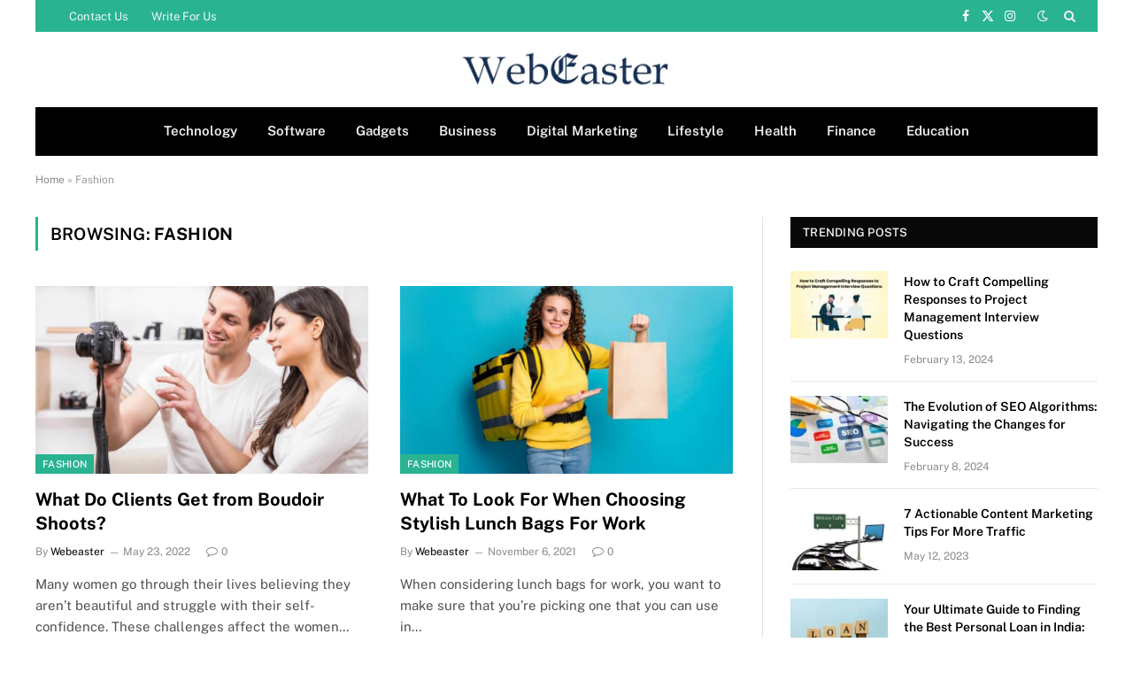

--- FILE ---
content_type: text/html; charset=UTF-8
request_url: https://www.webeaster.us/fashion/
body_size: 12923
content:
<!DOCTYPE html><html lang="en-US" class="s-light site-s-light"><head><meta charset="UTF-8" /><meta name="viewport" content="width=device-width, initial-scale=1" /><meta name='robots' content='noindex, follow' /><title>Fashion Archives | Webeaster</title><link rel="preload" as="font" href="https://www.webeaster.us/wp-content/themes/smart-mag/css/icons/fonts/ts-icons.woff2?v3.2" type="font/woff2" crossorigin="anonymous" /><meta property="og:locale" content="en_US" /><meta property="og:type" content="article" /><meta property="og:title" content="Fashion Archives" /><meta property="og:url" content="https://www.webeaster.us/fashion/" /><meta property="og:site_name" content="Webeaster" /><meta name="twitter:card" content="summary_large_image" /><meta name="twitter:site" content="@web_easter" /> <script type="application/ld+json" class="yoast-schema-graph">{"@context":"https://schema.org","@graph":[{"@type":"CollectionPage","@id":"https://www.webeaster.us/fashion/","url":"https://www.webeaster.us/fashion/","name":"Fashion Archives | Webeaster","isPartOf":{"@id":"https://www.webeaster.us/#website"},"primaryImageOfPage":{"@id":"https://www.webeaster.us/fashion/#primaryimage"},"image":{"@id":"https://www.webeaster.us/fashion/#primaryimage"},"thumbnailUrl":"https://www.webeaster.us/wp-content/uploads/2022/05/What-Do-Clients-Get-from-Boudoir-Shoots.jpg","breadcrumb":{"@id":"https://www.webeaster.us/fashion/#breadcrumb"},"inLanguage":"en-US"},{"@type":"ImageObject","inLanguage":"en-US","@id":"https://www.webeaster.us/fashion/#primaryimage","url":"https://www.webeaster.us/wp-content/uploads/2022/05/What-Do-Clients-Get-from-Boudoir-Shoots.jpg","contentUrl":"https://www.webeaster.us/wp-content/uploads/2022/05/What-Do-Clients-Get-from-Boudoir-Shoots.jpg","width":1925,"height":1285,"caption":"What Do Clients Get from Boudoir Shoots"},{"@type":"BreadcrumbList","@id":"https://www.webeaster.us/fashion/#breadcrumb","itemListElement":[{"@type":"ListItem","position":1,"name":"Home","item":"https://www.webeaster.us/"},{"@type":"ListItem","position":2,"name":"Fashion"}]},{"@type":"WebSite","@id":"https://www.webeaster.us/#website","url":"https://www.webeaster.us/","name":"Webeaster","description":"","publisher":{"@id":"https://www.webeaster.us/#organization"},"alternateName":"Webeaster.us","potentialAction":[{"@type":"SearchAction","target":{"@type":"EntryPoint","urlTemplate":"https://www.webeaster.us/?s={search_term_string}"},"query-input":{"@type":"PropertyValueSpecification","valueRequired":true,"valueName":"search_term_string"}}],"inLanguage":"en-US"},{"@type":"Organization","@id":"https://www.webeaster.us/#organization","name":"Webeaster","alternateName":"Webeaster.us","url":"https://www.webeaster.us/","logo":{"@type":"ImageObject","inLanguage":"en-US","@id":"https://www.webeaster.us/#/schema/logo/image/","url":"https://www.webeaster.us/wp-content/uploads/2021/08/cropped-logo-new.png","contentUrl":"https://www.webeaster.us/wp-content/uploads/2021/08/cropped-logo-new.png","width":272,"height":71,"caption":"Webeaster"},"image":{"@id":"https://www.webeaster.us/#/schema/logo/image/"},"sameAs":["https://www.facebook.com/Webeaster-103975282013792","https://x.com/web_easter"]}]}</script> <link rel='dns-prefetch' href='//fonts.googleapis.com' /><link rel="alternate" type="application/rss+xml" title="Webeaster &raquo; Feed" href="https://www.webeaster.us/feed/" /><link rel="alternate" type="application/rss+xml" title="Webeaster &raquo; Comments Feed" href="https://www.webeaster.us/comments/feed/" /><link rel="alternate" type="application/rss+xml" title="Webeaster &raquo; Fashion Category Feed" href="https://www.webeaster.us/fashion/feed/" /><link data-optimized="2" rel="stylesheet" href="https://www.webeaster.us/wp-content/litespeed/css/6cc5c4f515f2dab561f0f0928a2bfa28.css?ver=73e82" /> <script type="text/javascript" src="https://www.webeaster.us/wp-includes/js/jquery/jquery.min.js?ver=3.7.1" id="jquery-core-js"></script> <link rel="https://api.w.org/" href="https://www.webeaster.us/wp-json/" /><link rel="alternate" title="JSON" type="application/json" href="https://www.webeaster.us/wp-json/wp/v2/categories/5256" /><link rel="EditURI" type="application/rsd+xml" title="RSD" href="https://www.webeaster.us/xmlrpc.php?rsd" /><meta name="generator" content="Elementor 3.34.1; features: additional_custom_breakpoints; settings: css_print_method-external, google_font-enabled, font_display-auto">
 <script src="https://www.googletagmanager.com/gtag/js?id=G-HF0FRV6KYX" defer data-deferred="1"></script> <script src="[data-uri]" defer></script> <link rel="icon" href="https://www.webeaster.us/wp-content/uploads/2021/08/favicon.png" sizes="32x32" /><link rel="icon" href="https://www.webeaster.us/wp-content/uploads/2021/08/favicon.png" sizes="192x192" /><link rel="apple-touch-icon" href="https://www.webeaster.us/wp-content/uploads/2021/08/favicon.png" /><meta name="msapplication-TileImage" content="https://www.webeaster.us/wp-content/uploads/2021/08/favicon.png" /></head><body data-rsssl=1 class="archive category category-fashion category-5256 wp-custom-logo wp-theme-smart-mag right-sidebar has-lb has-lb-sm ts-img-hov-fade has-sb-sep layout-normal elementor-default elementor-kit-16549"><div class="main-wrap"><div class="off-canvas-backdrop"></div><div class="mobile-menu-container off-canvas hide-widgets-sm" id="off-canvas"><div class="off-canvas-head">
<a href="#" class="close">
<span class="visuallyhidden">Close Menu</span>
<i class="tsi tsi-times"></i>
</a><div class="ts-logo"></div></div><div class="off-canvas-content"><ul class="mobile-menu"></ul><div class="off-canvas-widgets"><div id="smartmag-block-posts-small-3" class="widget ts-block-widget smartmag-widget-posts-small"><div class="block"><section class="block-wrap block-posts-small block-sc mb-none" data-id="1"><div class="widget-title block-head block-head-ac block-head-b"><h5 class="heading">What's Hot</h5></div><div class="block-content"><div class="loop loop-small loop-small-a loop-sep loop-small-sep grid grid-1 md:grid-1 sm:grid-1 xs:grid-1"><article class="l-post small-post small-a-post m-pos-left"><div class="media">
<a href="https://www.webeaster.us/how-to-craft-compelling-responses-to-project-management-interview-questions/" class="image-link media-ratio ar-bunyad-thumb" title="How to Craft Compelling Responses to Project Management Interview Questions"><span data-bgsrc="https://www.webeaster.us/wp-content/uploads/2024/02/Project-Management-Interview-Questions-300x200.jpg" class="img bg-cover wp-post-image attachment-medium size-medium lazyload" data-bgset="https://www.webeaster.us/wp-content/uploads/2024/02/Project-Management-Interview-Questions-300x200.jpg 300w, https://www.webeaster.us/wp-content/uploads/2024/02/Project-Management-Interview-Questions-1024x683.jpg 1024w, https://www.webeaster.us/wp-content/uploads/2024/02/Project-Management-Interview-Questions-768x512.jpg 768w, https://www.webeaster.us/wp-content/uploads/2024/02/Project-Management-Interview-Questions-150x100.jpg 150w, https://www.webeaster.us/wp-content/uploads/2024/02/Project-Management-Interview-Questions-450x300.jpg 450w, https://www.webeaster.us/wp-content/uploads/2024/02/Project-Management-Interview-Questions-1200x800.jpg 1200w, https://www.webeaster.us/wp-content/uploads/2024/02/Project-Management-Interview-Questions.jpg 1500w" data-sizes="(max-width: 110px) 100vw, 110px" role="img" aria-label="Project Management Interview Questions"></span></a></div><div class="content"><div class="post-meta post-meta-a post-meta-left has-below"><h4 class="is-title post-title"><a href="https://www.webeaster.us/how-to-craft-compelling-responses-to-project-management-interview-questions/">How to Craft Compelling Responses to Project Management Interview Questions</a></h4><div class="post-meta-items meta-below"><span class="meta-item date"><span class="date-link"><time class="post-date" datetime="2024-02-13T12:43:39+05:30">February 13, 2024</time></span></span></div></div></div></article><article class="l-post small-post small-a-post m-pos-left"><div class="media">
<a href="https://www.webeaster.us/the-evolution-of-seo-algorithms-navigating-the-changes-for-success/" class="image-link media-ratio ar-bunyad-thumb" title="The Evolution of SEO Algorithms: Navigating the Changes for Success"><span data-bgsrc="https://www.webeaster.us/wp-content/uploads/2024/02/The-Evolution-of-SEO-Algorithms-300x200.jpg" class="img bg-cover wp-post-image attachment-medium size-medium lazyload" data-bgset="https://www.webeaster.us/wp-content/uploads/2024/02/The-Evolution-of-SEO-Algorithms-300x200.jpg 300w, https://www.webeaster.us/wp-content/uploads/2024/02/The-Evolution-of-SEO-Algorithms-1024x683.jpg 1024w, https://www.webeaster.us/wp-content/uploads/2024/02/The-Evolution-of-SEO-Algorithms-768x512.jpg 768w, https://www.webeaster.us/wp-content/uploads/2024/02/The-Evolution-of-SEO-Algorithms-1536x1024.jpg 1536w, https://www.webeaster.us/wp-content/uploads/2024/02/The-Evolution-of-SEO-Algorithms-2048x1365.jpg 2048w, https://www.webeaster.us/wp-content/uploads/2024/02/The-Evolution-of-SEO-Algorithms-150x100.jpg 150w, https://www.webeaster.us/wp-content/uploads/2024/02/The-Evolution-of-SEO-Algorithms-450x300.jpg 450w, https://www.webeaster.us/wp-content/uploads/2024/02/The-Evolution-of-SEO-Algorithms-1200x800.jpg 1200w" data-sizes="(max-width: 110px) 100vw, 110px" role="img" aria-label="The Evolution of SEO Algorithms"></span></a></div><div class="content"><div class="post-meta post-meta-a post-meta-left has-below"><h4 class="is-title post-title"><a href="https://www.webeaster.us/the-evolution-of-seo-algorithms-navigating-the-changes-for-success/">The Evolution of SEO Algorithms: Navigating the Changes for Success</a></h4><div class="post-meta-items meta-below"><span class="meta-item date"><span class="date-link"><time class="post-date" datetime="2024-02-08T23:12:45+05:30">February 8, 2024</time></span></span></div></div></div></article><article class="l-post small-post small-a-post m-pos-left"><div class="media">
<a href="https://www.webeaster.us/actionable-content-marketing-tips-for-more-traffic/" class="image-link media-ratio ar-bunyad-thumb" title="7 Actionable Content Marketing Tips For More Traffic"><span data-bgsrc="https://www.webeaster.us/wp-content/uploads/2023/05/7-Actionable-Content-Marketing-Tips-For-More-Traffic-300x225.jpg" class="img bg-cover wp-post-image attachment-medium size-medium lazyload" data-bgset="https://www.webeaster.us/wp-content/uploads/2023/05/7-Actionable-Content-Marketing-Tips-For-More-Traffic-300x225.jpg 300w, https://www.webeaster.us/wp-content/uploads/2023/05/7-Actionable-Content-Marketing-Tips-For-More-Traffic-768x576.jpg 768w, https://www.webeaster.us/wp-content/uploads/2023/05/7-Actionable-Content-Marketing-Tips-For-More-Traffic-150x113.jpg 150w, https://www.webeaster.us/wp-content/uploads/2023/05/7-Actionable-Content-Marketing-Tips-For-More-Traffic-450x338.jpg 450w, https://www.webeaster.us/wp-content/uploads/2023/05/7-Actionable-Content-Marketing-Tips-For-More-Traffic.jpg 1024w" data-sizes="(max-width: 110px) 100vw, 110px" role="img" aria-label="7 Actionable Content Marketing Tips For More Traffic"></span></a></div><div class="content"><div class="post-meta post-meta-a post-meta-left has-below"><h4 class="is-title post-title"><a href="https://www.webeaster.us/actionable-content-marketing-tips-for-more-traffic/">7 Actionable Content Marketing Tips For More Traffic</a></h4><div class="post-meta-items meta-below"><span class="meta-item date"><span class="date-link"><time class="post-date" datetime="2023-05-12T17:39:27+05:30">May 12, 2023</time></span></span></div></div></div></article></div></div></section></div></div></div><div class="spc-social-block spc-social spc-social-b smart-head-social">
<a href="https://www.facebook.com/webeaster.us/" class="link service s-facebook" target="_blank" rel="nofollow noopener">
<i class="icon tsi tsi-facebook"></i>					<span class="visuallyhidden">Facebook</span>
</a>
<a href="https://twitter.com/web_easter" class="link service s-twitter" target="_blank" rel="nofollow noopener">
<i class="icon tsi tsi-twitter"></i>					<span class="visuallyhidden">X (Twitter)</span>
</a>
<a href="https://www.instagram.com/web_easter/" class="link service s-instagram" target="_blank" rel="nofollow noopener">
<i class="icon tsi tsi-instagram"></i>					<span class="visuallyhidden">Instagram</span>
</a>
<a href="https://www.pinterest.com/webeaster/" class="link service s-pinterest" target="_blank" rel="nofollow noopener">
<i class="icon tsi tsi-pinterest-p"></i>					<span class="visuallyhidden">Pinterest</span>
</a>
<a href="https://www.linkedin.com/company/79949018/" class="link service s-linkedin" target="_blank" rel="nofollow noopener">
<i class="icon tsi tsi-linkedin"></i>					<span class="visuallyhidden">LinkedIn</span>
</a></div></div></div><div class="smart-head smart-head-a smart-head-main" id="smart-head" data-sticky="auto" data-sticky-type="smart" data-sticky-full><div class="smart-head-row smart-head-top s-dark wrap"><div class="inner full"><div class="items items-left "><div class="nav-wrap"><nav class="navigation navigation-small nav-hov-a"><ul id="menu-td-demo-top-menu" class="menu"><li id="menu-item-17253" class="menu-item menu-item-type-post_type menu-item-object-page menu-item-17253"><a href="https://www.webeaster.us/contact-us/">Contact Us</a></li><li id="menu-item-17254" class="menu-item menu-item-type-custom menu-item-object-custom menu-item-17254"><a href="https://webeaster.us/write-for-us/">Write For Us</a></li></ul></nav></div></div><div class="items items-center empty"></div><div class="items items-right "><div class="spc-social-block spc-social spc-social-a smart-head-social">
<a href="https://www.facebook.com/webeaster.us/" class="link service s-facebook" target="_blank" rel="nofollow noopener">
<i class="icon tsi tsi-facebook"></i>					<span class="visuallyhidden">Facebook</span>
</a>
<a href="https://twitter.com/web_easter" class="link service s-twitter" target="_blank" rel="nofollow noopener">
<i class="icon tsi tsi-twitter"></i>					<span class="visuallyhidden">X (Twitter)</span>
</a>
<a href="https://www.instagram.com/web_easter/" class="link service s-instagram" target="_blank" rel="nofollow noopener">
<i class="icon tsi tsi-instagram"></i>					<span class="visuallyhidden">Instagram</span>
</a></div><div class="scheme-switcher has-icon-only">
<a href="#" class="toggle is-icon toggle-dark" title="Switch to Dark Design - easier on eyes.">
<i class="icon tsi tsi-moon"></i>
</a>
<a href="#" class="toggle is-icon toggle-light" title="Switch to Light Design.">
<i class="icon tsi tsi-bright"></i>
</a></div><a href="#" class="search-icon has-icon-only is-icon" title="Search">
<i class="tsi tsi-search"></i>
</a></div></div></div><div class="smart-head-row smart-head-mid smart-head-row-3 is-light wrap"><div class="inner full"><div class="items items-left empty"></div><div class="items items-center ">
<a href="https://www.webeaster.us/" title="Webeaster" rel="home" class="logo-link ts-logo logo-is-image">
<span>
<img src="https://webeaster.us/wp-content/uploads/2021/08/cropped-logo-new.png" class="logo-image" alt="Webeaster"/>
</span>
</a></div><div class="items items-right empty"></div></div></div><div class="smart-head-row smart-head-bot smart-head-row-3 s-dark has-center-nav wrap"><div class="inner full"><div class="items items-left empty"></div><div class="items items-center "><div class="nav-wrap"><nav class="navigation navigation-main nav-hov-b"><ul id="menu-td-demo-header-menu" class="menu"><li id="menu-item-14184" class="menu-item menu-item-type-taxonomy menu-item-object-category menu-cat-4370 menu-item-14184"><a href="https://www.webeaster.us/technology/">Technology</a></li><li id="menu-item-14259" class="menu-item menu-item-type-taxonomy menu-item-object-category menu-cat-5277 menu-item-14259"><a href="https://www.webeaster.us/software/">Software</a></li><li id="menu-item-14303" class="menu-item menu-item-type-taxonomy menu-item-object-category menu-cat-5303 menu-item-14303"><a href="https://www.webeaster.us/gadgets/">Gadgets</a></li><li id="menu-item-14174" class="menu-item menu-item-type-taxonomy menu-item-object-category menu-cat-5239 menu-item-14174"><a href="https://www.webeaster.us/business/">Business</a></li><li id="menu-item-14199" class="menu-item menu-item-type-taxonomy menu-item-object-category menu-cat-1 menu-item-14199"><a href="https://www.webeaster.us/digital-marketing/">Digital Marketing</a></li><li id="menu-item-14445" class="menu-item menu-item-type-taxonomy menu-item-object-category menu-cat-5253 menu-item-14445"><a href="https://www.webeaster.us/lifestyle/">Lifestyle</a></li><li id="menu-item-10953" class="menu-item menu-item-type-taxonomy menu-item-object-category menu-cat-4361 menu-item-10953"><a href="https://www.webeaster.us/health/">Health</a></li><li id="menu-item-14183" class="menu-item menu-item-type-taxonomy menu-item-object-category menu-cat-5245 menu-item-14183"><a href="https://www.webeaster.us/finance/">Finance</a></li><li id="menu-item-14260" class="menu-item menu-item-type-taxonomy menu-item-object-category menu-cat-5276 menu-item-14260"><a href="https://www.webeaster.us/education/">Education</a></li></ul></nav></div></div><div class="items items-right empty"></div></div></div></div><div class="smart-head smart-head-a smart-head-mobile" id="smart-head-mobile" data-sticky="mid" data-sticky-type="smart" data-sticky-full><div class="smart-head-row smart-head-mid smart-head-row-3 is-light smart-head-row-full"><div class="inner wrap"><div class="items items-left ">
<button class="offcanvas-toggle has-icon" type="button" aria-label="Menu">
<span class="hamburger-icon hamburger-icon-a">
<span class="inner"></span>
</span>
</button></div><div class="items items-center ">
<a href="https://www.webeaster.us/" title="Webeaster" rel="home" class="logo-link ts-logo logo-is-image">
<span>
<img src="https://webeaster.us/wp-content/uploads/2021/08/cropped-logo-new.png" class="logo-image" alt="Webeaster"/>
</span>
</a></div><div class="items items-right "><div class="scheme-switcher has-icon-only">
<a href="#" class="toggle is-icon toggle-dark" title="Switch to Dark Design - easier on eyes.">
<i class="icon tsi tsi-moon"></i>
</a>
<a href="#" class="toggle is-icon toggle-light" title="Switch to Light Design.">
<i class="icon tsi tsi-bright"></i>
</a></div><a href="#" class="search-icon has-icon-only is-icon" title="Search">
<i class="tsi tsi-search"></i>
</a></div></div></div></div><nav class="breadcrumbs is-full-width breadcrumbs-a" id="breadcrumb"><div class="inner ts-contain "><span><span><a href="https://www.webeaster.us/">Home</a></span> » <span class="breadcrumb_last" aria-current="page">Fashion</span></span></div></nav><div class="main ts-contain cf right-sidebar"><div class="ts-row"><div class="col-8 main-content"><h1 class="archive-heading">
Browsing: <span>Fashion</span></h1><section class="block-wrap block-grid mb-none" data-id="2"><div class="block-content"><div class="loop loop-grid loop-grid-base grid grid-2 md:grid-2 xs:grid-1"><article class="l-post grid-post grid-base-post"><div class="media">
<a href="https://www.webeaster.us/what-do-clients-get-from-boudoir-shoots/" class="image-link media-ratio ratio-16-9" title="What Do Clients Get from Boudoir Shoots?"><span data-bgsrc="https://www.webeaster.us/wp-content/uploads/2022/05/What-Do-Clients-Get-from-Boudoir-Shoots-1024x684.jpg" class="img bg-cover wp-post-image attachment-bunyad-grid size-bunyad-grid no-lazy skip-lazy" data-bgset="https://www.webeaster.us/wp-content/uploads/2022/05/What-Do-Clients-Get-from-Boudoir-Shoots-1024x684.jpg 1024w, https://www.webeaster.us/wp-content/uploads/2022/05/What-Do-Clients-Get-from-Boudoir-Shoots-768x513.jpg 768w, https://www.webeaster.us/wp-content/uploads/2022/05/What-Do-Clients-Get-from-Boudoir-Shoots-1536x1025.jpg 1536w, https://www.webeaster.us/wp-content/uploads/2022/05/What-Do-Clients-Get-from-Boudoir-Shoots.jpg 1925w" data-sizes="(max-width: 377px) 100vw, 377px" role="img" aria-label="What Do Clients Get from Boudoir Shoots"></span></a>
<span class="cat-labels cat-labels-overlay c-overlay p-bot-left">
<a href="https://www.webeaster.us/fashion/" class="category term-color-5256" rel="category" tabindex="-1">Fashion</a>
</span></div><div class="content"><div class="post-meta post-meta-a has-below"><h2 class="is-title post-title"><a href="https://www.webeaster.us/what-do-clients-get-from-boudoir-shoots/">What Do Clients Get from Boudoir Shoots?</a></h2><div class="post-meta-items meta-below"><span class="meta-item post-author"><span class="by">By</span> <a href="https://www.webeaster.us/author/admin/" title="Posts by Webeaster" rel="author">Webeaster</a></span><span class="meta-item has-next-icon date"><span class="date-link"><time class="post-date" datetime="2022-05-23T13:43:11+05:30">May 23, 2022</time></span></span><span class="meta-item comments has-icon"><a href="https://www.webeaster.us/what-do-clients-get-from-boudoir-shoots/#respond"><i class="tsi tsi-comment-o"></i>0</a></span></div></div><div class="excerpt"><p>Many women go through their lives believing they aren&#8217;t beautiful and struggle with their self-confidence. These challenges affect the women&hellip;</p></div></div></article><article class="l-post grid-post grid-base-post"><div class="media">
<a href="https://www.webeaster.us/stylish-lunch-bags-for-work/" class="image-link media-ratio ratio-16-9" title="What To Look For When Choosing Stylish Lunch Bags For Work"><span data-bgsrc="https://www.webeaster.us/wp-content/uploads/2021/11/Stylish-Lunch-Bags-For-Work.jpg" class="img bg-cover wp-post-image attachment-large size-large lazyload" data-bgset="https://www.webeaster.us/wp-content/uploads/2021/11/Stylish-Lunch-Bags-For-Work.jpg 1000w, https://www.webeaster.us/wp-content/uploads/2021/11/Stylish-Lunch-Bags-For-Work-768x512.jpg 768w" data-sizes="(max-width: 377px) 100vw, 377px" role="img" aria-label="Stylish Lunch Bags For Work"></span></a>
<span class="cat-labels cat-labels-overlay c-overlay p-bot-left">
<a href="https://www.webeaster.us/fashion/" class="category term-color-5256" rel="category" tabindex="-1">Fashion</a>
</span></div><div class="content"><div class="post-meta post-meta-a has-below"><h2 class="is-title post-title"><a href="https://www.webeaster.us/stylish-lunch-bags-for-work/">What To Look For When Choosing Stylish Lunch Bags For Work</a></h2><div class="post-meta-items meta-below"><span class="meta-item post-author"><span class="by">By</span> <a href="https://www.webeaster.us/author/admin/" title="Posts by Webeaster" rel="author">Webeaster</a></span><span class="meta-item has-next-icon date"><span class="date-link"><time class="post-date" datetime="2021-11-06T22:48:33+05:30">November 6, 2021</time></span></span><span class="meta-item comments has-icon"><a href="https://www.webeaster.us/stylish-lunch-bags-for-work/#respond"><i class="tsi tsi-comment-o"></i>0</a></span></div></div><div class="excerpt"><p>When considering lunch bags for work, you want to make sure that you’re picking one that you can use in&hellip;</p></div></div></article><article class="l-post grid-post grid-base-post"><div class="media">
<a href="https://www.webeaster.us/best-kawaii-lingerie-for-women/" class="image-link media-ratio ratio-16-9" title="The Best Kawaii Lingerie For Women &#8211; Tips and Tricks"><span data-bgsrc="https://www.webeaster.us/wp-content/uploads/2021/11/Best-Kawaii-Lingerie-For-Women.jpg" class="img bg-cover wp-post-image attachment-large size-large lazyload" data-bgset="https://www.webeaster.us/wp-content/uploads/2021/11/Best-Kawaii-Lingerie-For-Women.jpg 1000w, https://www.webeaster.us/wp-content/uploads/2021/11/Best-Kawaii-Lingerie-For-Women-768x512.jpg 768w" data-sizes="(max-width: 377px) 100vw, 377px" role="img" aria-label="Best Kawaii Lingerie For Women"></span></a>
<span class="cat-labels cat-labels-overlay c-overlay p-bot-left">
<a href="https://www.webeaster.us/fashion/" class="category term-color-5256" rel="category" tabindex="-1">Fashion</a>
</span></div><div class="content"><div class="post-meta post-meta-a has-below"><h2 class="is-title post-title"><a href="https://www.webeaster.us/best-kawaii-lingerie-for-women/">The Best Kawaii Lingerie For Women &#8211; Tips and Tricks</a></h2><div class="post-meta-items meta-below"><span class="meta-item post-author"><span class="by">By</span> <a href="https://www.webeaster.us/author/admin/" title="Posts by Webeaster" rel="author">Webeaster</a></span><span class="meta-item has-next-icon date"><span class="date-link"><time class="post-date" datetime="2021-11-06T22:24:51+05:30">November 6, 2021</time></span></span><span class="meta-item comments has-icon"><a href="https://www.webeaster.us/best-kawaii-lingerie-for-women/#respond"><i class="tsi tsi-comment-o"></i>0</a></span></div></div><div class="excerpt"><p>Does your man like you to cuddle and get to bed with you wearing kawaii lingerie? Or is he a&hellip;</p></div></div></article><article class="l-post grid-post grid-base-post"><div class="media">
<a href="https://www.webeaster.us/inspirational-ideas-to-increase-eyeshadow-brand-recognition/" class="image-link media-ratio ratio-16-9" title="Inspirational Ideas To Increase Eyeshadow Brand Recognition"><span data-bgsrc="https://www.webeaster.us/wp-content/uploads/2021/10/Cardboard-eyeshadow-packaging-ideas.jpg" class="img bg-cover wp-post-image attachment-large size-large lazyload" data-bgset="https://www.webeaster.us/wp-content/uploads/2021/10/Cardboard-eyeshadow-packaging-ideas.jpg 1000w, https://www.webeaster.us/wp-content/uploads/2021/10/Cardboard-eyeshadow-packaging-ideas-768x512.jpg 768w" data-sizes="(max-width: 377px) 100vw, 377px" role="img" aria-label="Cardboard eyeshadow packaging ideas"></span></a>
<span class="cat-labels cat-labels-overlay c-overlay p-bot-left">
<a href="https://www.webeaster.us/fashion/" class="category term-color-5256" rel="category" tabindex="-1">Fashion</a>
</span></div><div class="content"><div class="post-meta post-meta-a has-below"><h2 class="is-title post-title"><a href="https://www.webeaster.us/inspirational-ideas-to-increase-eyeshadow-brand-recognition/">Inspirational Ideas To Increase Eyeshadow Brand Recognition</a></h2><div class="post-meta-items meta-below"><span class="meta-item post-author"><span class="by">By</span> <a href="https://www.webeaster.us/author/admin/" title="Posts by Webeaster" rel="author">Webeaster</a></span><span class="meta-item has-next-icon date"><span class="date-link"><time class="post-date" datetime="2021-10-29T15:38:09+05:30">October 29, 2021</time></span></span><span class="meta-item comments has-icon"><a href="https://www.webeaster.us/inspirational-ideas-to-increase-eyeshadow-brand-recognition/#respond"><i class="tsi tsi-comment-o"></i>0</a></span></div></div><div class="excerpt"><p>Eyeshadow packaging aesthetics are important for every business. It is challenging to brand new products in this competitive market. Consumers&hellip;</p></div></div></article><article class="l-post grid-post grid-base-post"><div class="media">
<a href="https://www.webeaster.us/how-long-are-eyeshadows-good-for-use/" class="image-link media-ratio ratio-16-9" title="How Long Are Eyeshadows Good For Use"><span data-bgsrc="https://www.webeaster.us/wp-content/uploads/2021/09/How-Long-Are-Eyeshadows-Good-For-Use-1.webp" class="img bg-cover wp-post-image attachment-large size-large lazyload" role="img" aria-label="How Long Are Eyeshadows Good For Use"></span></a>
<span class="cat-labels cat-labels-overlay c-overlay p-bot-left">
<a href="https://www.webeaster.us/fashion/" class="category term-color-5256" rel="category" tabindex="-1">Fashion</a>
</span></div><div class="content"><div class="post-meta post-meta-a has-below"><h2 class="is-title post-title"><a href="https://www.webeaster.us/how-long-are-eyeshadows-good-for-use/">How Long Are Eyeshadows Good For Use</a></h2><div class="post-meta-items meta-below"><span class="meta-item post-author"><span class="by">By</span> <a href="https://www.webeaster.us/author/admin/" title="Posts by Webeaster" rel="author">Webeaster</a></span><span class="meta-item has-next-icon date"><span class="date-link"><time class="post-date" datetime="2021-09-05T20:40:40+05:30">September 5, 2021</time></span></span><span class="meta-item comments has-icon"><a href="https://www.webeaster.us/how-long-are-eyeshadows-good-for-use/#respond"><i class="tsi tsi-comment-o"></i>0</a></span></div></div><div class="excerpt"><p>Without eyeshadow, no makeup kit is complete. Using it as a stick or platter, in creamy or powder form, all&hellip;</p></div></div></article><article class="l-post grid-post grid-base-post"><div class="media">
<a href="https://www.webeaster.us/foxy-eyes-focus-on-the-new-make-up-trend-that-stretches-the-eyes/" class="image-link media-ratio ratio-16-9" title="Foxy Eyes &#8211; focus on the new make-up trend that stretches the eyes"><span data-bgsrc="https://www.webeaster.us/wp-content/uploads/2021/08/foxy-eyes_optimized-1024x576.jpg" class="img bg-cover wp-post-image attachment-large size-large lazyload" data-bgset="https://www.webeaster.us/wp-content/uploads/2021/08/foxy-eyes_optimized-1024x576.jpg 1024w, https://www.webeaster.us/wp-content/uploads/2021/08/foxy-eyes_optimized-300x169.jpg 300w, https://www.webeaster.us/wp-content/uploads/2021/08/foxy-eyes_optimized-768x432.jpg 768w, https://www.webeaster.us/wp-content/uploads/2021/08/foxy-eyes_optimized.jpg 1280w" data-sizes="(max-width: 377px) 100vw, 377px" role="img" aria-label="Foxy Eyes"></span></a>
<span class="cat-labels cat-labels-overlay c-overlay p-bot-left">
<a href="https://www.webeaster.us/fashion/" class="category term-color-5256" rel="category" tabindex="-1">Fashion</a>
</span></div><div class="content"><div class="post-meta post-meta-a has-below"><h2 class="is-title post-title"><a href="https://www.webeaster.us/foxy-eyes-focus-on-the-new-make-up-trend-that-stretches-the-eyes/">Foxy Eyes &#8211; focus on the new make-up trend that stretches the eyes</a></h2><div class="post-meta-items meta-below"><span class="meta-item post-author"><span class="by">By</span> <a href="https://www.webeaster.us/author/admin/" title="Posts by Webeaster" rel="author">Webeaster</a></span><span class="meta-item has-next-icon date"><span class="date-link"><time class="post-date" datetime="2021-08-23T22:32:47+05:30">August 23, 2021</time></span></span><span class="meta-item comments has-icon"><a href="https://www.webeaster.us/foxy-eyes-focus-on-the-new-make-up-trend-that-stretches-the-eyes/#respond"><i class="tsi tsi-comment-o"></i>0</a></span></div></div><div class="excerpt"><p>Perhaps you have already come across numerous photos on social media of delicately elongated eyes as being lifted. Are you&hellip;</p></div></div></article><article class="l-post grid-post grid-base-post"><div class="media">
<a href="https://www.webeaster.us/necklaces-with-special-meaning-that-make-for-great-gift-ideas/" class="image-link media-ratio ratio-16-9" title="Necklaces With Special Meaning That Make for Great Gift Ideas"><span data-bgsrc="https://www.webeaster.us/wp-content/uploads/2021/08/Necklaces-With-Special-Meaning-That-Make-for-Great-Gift-Ideas.jpg" class="img bg-cover wp-post-image attachment-large size-large lazyload" data-bgset="https://www.webeaster.us/wp-content/uploads/2021/08/Necklaces-With-Special-Meaning-That-Make-for-Great-Gift-Ideas.jpg 1000w, https://www.webeaster.us/wp-content/uploads/2021/08/Necklaces-With-Special-Meaning-That-Make-for-Great-Gift-Ideas-300x225.jpg 300w, https://www.webeaster.us/wp-content/uploads/2021/08/Necklaces-With-Special-Meaning-That-Make-for-Great-Gift-Ideas-768x577.jpg 768w, https://www.webeaster.us/wp-content/uploads/2021/08/Necklaces-With-Special-Meaning-That-Make-for-Great-Gift-Ideas-800x600.jpg 800w" data-sizes="(max-width: 377px) 100vw, 377px" role="img" aria-label="Necklaces With Special Meaning That Make for Great Gift Ideas"></span></a>
<span class="cat-labels cat-labels-overlay c-overlay p-bot-left">
<a href="https://www.webeaster.us/fashion/" class="category term-color-5256" rel="category" tabindex="-1">Fashion</a>
</span></div><div class="content"><div class="post-meta post-meta-a has-below"><h2 class="is-title post-title"><a href="https://www.webeaster.us/necklaces-with-special-meaning-that-make-for-great-gift-ideas/">Necklaces With Special Meaning That Make for Great Gift Ideas</a></h2><div class="post-meta-items meta-below"><span class="meta-item post-author"><span class="by">By</span> <a href="https://www.webeaster.us/author/admin/" title="Posts by Webeaster" rel="author">Webeaster</a></span><span class="meta-item has-next-icon date"><span class="date-link"><time class="post-date" datetime="2021-08-20T12:19:50+05:30">August 20, 2021</time></span></span><span class="meta-item comments has-icon"><a href="https://www.webeaster.us/necklaces-with-special-meaning-that-make-for-great-gift-ideas/#respond"><i class="tsi tsi-comment-o"></i>0</a></span></div></div><div class="excerpt"><p>Out of the wide arrangement of jewelry pieces, necklaces with extraordinary significance make for those bankable gift thoughts you can&#8217;t&hellip;</p></div></div></article></div><nav class="main-pagination pagination-numbers" data-type="numbers"></nav></div></section></div><aside class="col-4 main-sidebar has-sep" data-sticky="1"><div class="inner theiaStickySidebar"><div id="smartmag-block-posts-small-1" class="widget ts-block-widget smartmag-widget-posts-small"><div class="block"><section class="block-wrap block-posts-small block-sc mb-none" data-id="3"><div class="widget-title block-head block-head-ac block-head block-head-ac block-head-g is-left has-style"><h5 class="heading">Trending Posts</h5></div><div class="block-content"><div class="loop loop-small loop-small-a loop-sep loop-small-sep grid grid-1 md:grid-1 sm:grid-1 xs:grid-1"><article class="l-post small-post small-a-post m-pos-left"><div class="media">
<a href="https://www.webeaster.us/how-to-craft-compelling-responses-to-project-management-interview-questions/" class="image-link media-ratio ar-bunyad-thumb" title="How to Craft Compelling Responses to Project Management Interview Questions"><span data-bgsrc="https://www.webeaster.us/wp-content/uploads/2024/02/Project-Management-Interview-Questions-300x200.jpg" class="img bg-cover wp-post-image attachment-medium size-medium lazyload" data-bgset="https://www.webeaster.us/wp-content/uploads/2024/02/Project-Management-Interview-Questions-300x200.jpg 300w, https://www.webeaster.us/wp-content/uploads/2024/02/Project-Management-Interview-Questions-1024x683.jpg 1024w, https://www.webeaster.us/wp-content/uploads/2024/02/Project-Management-Interview-Questions-768x512.jpg 768w, https://www.webeaster.us/wp-content/uploads/2024/02/Project-Management-Interview-Questions-150x100.jpg 150w, https://www.webeaster.us/wp-content/uploads/2024/02/Project-Management-Interview-Questions-450x300.jpg 450w, https://www.webeaster.us/wp-content/uploads/2024/02/Project-Management-Interview-Questions-1200x800.jpg 1200w, https://www.webeaster.us/wp-content/uploads/2024/02/Project-Management-Interview-Questions.jpg 1500w" data-sizes="(max-width: 110px) 100vw, 110px" role="img" aria-label="Project Management Interview Questions"></span></a></div><div class="content"><div class="post-meta post-meta-a post-meta-left has-below"><h4 class="is-title post-title"><a href="https://www.webeaster.us/how-to-craft-compelling-responses-to-project-management-interview-questions/">How to Craft Compelling Responses to Project Management Interview Questions</a></h4><div class="post-meta-items meta-below"><span class="meta-item date"><span class="date-link"><time class="post-date" datetime="2024-02-13T12:43:39+05:30">February 13, 2024</time></span></span></div></div></div></article><article class="l-post small-post small-a-post m-pos-left"><div class="media">
<a href="https://www.webeaster.us/the-evolution-of-seo-algorithms-navigating-the-changes-for-success/" class="image-link media-ratio ar-bunyad-thumb" title="The Evolution of SEO Algorithms: Navigating the Changes for Success"><span data-bgsrc="https://www.webeaster.us/wp-content/uploads/2024/02/The-Evolution-of-SEO-Algorithms-300x200.jpg" class="img bg-cover wp-post-image attachment-medium size-medium lazyload" data-bgset="https://www.webeaster.us/wp-content/uploads/2024/02/The-Evolution-of-SEO-Algorithms-300x200.jpg 300w, https://www.webeaster.us/wp-content/uploads/2024/02/The-Evolution-of-SEO-Algorithms-1024x683.jpg 1024w, https://www.webeaster.us/wp-content/uploads/2024/02/The-Evolution-of-SEO-Algorithms-768x512.jpg 768w, https://www.webeaster.us/wp-content/uploads/2024/02/The-Evolution-of-SEO-Algorithms-1536x1024.jpg 1536w, https://www.webeaster.us/wp-content/uploads/2024/02/The-Evolution-of-SEO-Algorithms-2048x1365.jpg 2048w, https://www.webeaster.us/wp-content/uploads/2024/02/The-Evolution-of-SEO-Algorithms-150x100.jpg 150w, https://www.webeaster.us/wp-content/uploads/2024/02/The-Evolution-of-SEO-Algorithms-450x300.jpg 450w, https://www.webeaster.us/wp-content/uploads/2024/02/The-Evolution-of-SEO-Algorithms-1200x800.jpg 1200w" data-sizes="(max-width: 110px) 100vw, 110px" role="img" aria-label="The Evolution of SEO Algorithms"></span></a></div><div class="content"><div class="post-meta post-meta-a post-meta-left has-below"><h4 class="is-title post-title"><a href="https://www.webeaster.us/the-evolution-of-seo-algorithms-navigating-the-changes-for-success/">The Evolution of SEO Algorithms: Navigating the Changes for Success</a></h4><div class="post-meta-items meta-below"><span class="meta-item date"><span class="date-link"><time class="post-date" datetime="2024-02-08T23:12:45+05:30">February 8, 2024</time></span></span></div></div></div></article><article class="l-post small-post small-a-post m-pos-left"><div class="media">
<a href="https://www.webeaster.us/actionable-content-marketing-tips-for-more-traffic/" class="image-link media-ratio ar-bunyad-thumb" title="7 Actionable Content Marketing Tips For More Traffic"><span data-bgsrc="https://www.webeaster.us/wp-content/uploads/2023/05/7-Actionable-Content-Marketing-Tips-For-More-Traffic-300x225.jpg" class="img bg-cover wp-post-image attachment-medium size-medium lazyload" data-bgset="https://www.webeaster.us/wp-content/uploads/2023/05/7-Actionable-Content-Marketing-Tips-For-More-Traffic-300x225.jpg 300w, https://www.webeaster.us/wp-content/uploads/2023/05/7-Actionable-Content-Marketing-Tips-For-More-Traffic-768x576.jpg 768w, https://www.webeaster.us/wp-content/uploads/2023/05/7-Actionable-Content-Marketing-Tips-For-More-Traffic-150x113.jpg 150w, https://www.webeaster.us/wp-content/uploads/2023/05/7-Actionable-Content-Marketing-Tips-For-More-Traffic-450x338.jpg 450w, https://www.webeaster.us/wp-content/uploads/2023/05/7-Actionable-Content-Marketing-Tips-For-More-Traffic.jpg 1024w" data-sizes="(max-width: 110px) 100vw, 110px" role="img" aria-label="7 Actionable Content Marketing Tips For More Traffic"></span></a></div><div class="content"><div class="post-meta post-meta-a post-meta-left has-below"><h4 class="is-title post-title"><a href="https://www.webeaster.us/actionable-content-marketing-tips-for-more-traffic/">7 Actionable Content Marketing Tips For More Traffic</a></h4><div class="post-meta-items meta-below"><span class="meta-item date"><span class="date-link"><time class="post-date" datetime="2023-05-12T17:39:27+05:30">May 12, 2023</time></span></span></div></div></div></article><article class="l-post small-post small-a-post m-pos-left"><div class="media">
<a href="https://www.webeaster.us/your-ultimate-guide-to-finding-the-best-personal-loan-in-india/" class="image-link media-ratio ar-bunyad-thumb" title="Your Ultimate Guide to Finding the Best Personal Loan in India: Compare and Choose Wisely"><span data-bgsrc="https://www.webeaster.us/wp-content/uploads/2023/04/Your-Ultimate-Guide-to-Finding-the-Best-Personal-Loan-in-India-300x199.jpg" class="img bg-cover wp-post-image attachment-medium size-medium lazyload" data-bgset="https://www.webeaster.us/wp-content/uploads/2023/04/Your-Ultimate-Guide-to-Finding-the-Best-Personal-Loan-in-India-300x199.jpg 300w, https://www.webeaster.us/wp-content/uploads/2023/04/Your-Ultimate-Guide-to-Finding-the-Best-Personal-Loan-in-India-768x509.jpg 768w, https://www.webeaster.us/wp-content/uploads/2023/04/Your-Ultimate-Guide-to-Finding-the-Best-Personal-Loan-in-India-150x99.jpg 150w, https://www.webeaster.us/wp-content/uploads/2023/04/Your-Ultimate-Guide-to-Finding-the-Best-Personal-Loan-in-India-450x298.jpg 450w, https://www.webeaster.us/wp-content/uploads/2023/04/Your-Ultimate-Guide-to-Finding-the-Best-Personal-Loan-in-India.jpg 1024w" data-sizes="(max-width: 110px) 100vw, 110px" role="img" aria-label="Your Ultimate Guide to Finding the Best Personal Loan in India"></span></a></div><div class="content"><div class="post-meta post-meta-a post-meta-left has-below"><h4 class="is-title post-title"><a href="https://www.webeaster.us/your-ultimate-guide-to-finding-the-best-personal-loan-in-india/">Your Ultimate Guide to Finding the Best Personal Loan in India: Compare and Choose Wisely</a></h4><div class="post-meta-items meta-below"><span class="meta-item date"><span class="date-link"><time class="post-date" datetime="2023-04-20T12:46:30+05:30">April 20, 2023</time></span></span></div></div></div></article></div></div></section></div></div><div id="categories-3" class="widget widget_categories"><div class="widget-title block-head block-head-ac block-head block-head-ac block-head-g is-left has-style"><h5 class="heading">Categories</h5></div><ul><li class="cat-item cat-item-5677"><a href="https://www.webeaster.us/automobile/">Automobile</a></li><li class="cat-item cat-item-5239"><a href="https://www.webeaster.us/business/">Business</a></li><li class="cat-item cat-item-1"><a href="https://www.webeaster.us/digital-marketing/">Digital Marketing</a></li><li class="cat-item cat-item-5276"><a href="https://www.webeaster.us/education/">Education</a></li><li class="cat-item cat-item-5606"><a href="https://www.webeaster.us/employment/">Employment</a></li><li class="cat-item cat-item-5254"><a href="https://www.webeaster.us/entertainment/">Entertainment</a></li><li class="cat-item cat-item-5256 current-cat"><a aria-current="page" href="https://www.webeaster.us/fashion/">Fashion</a></li><li class="cat-item cat-item-5245"><a href="https://www.webeaster.us/finance/">Finance</a></li><li class="cat-item cat-item-5259"><a href="https://www.webeaster.us/fitness/">Fitness</a></li><li class="cat-item cat-item-5260"><a href="https://www.webeaster.us/food/">Food</a></li><li class="cat-item cat-item-5303"><a href="https://www.webeaster.us/gadgets/">Gadgets</a></li><li class="cat-item cat-item-5478"><a href="https://www.webeaster.us/general/">General</a></li><li class="cat-item cat-item-4361"><a href="https://www.webeaster.us/health/">Health</a></li><li class="cat-item cat-item-5257"><a href="https://www.webeaster.us/home-improvement/">Home Improvement</a></li><li class="cat-item cat-item-5252"><a href="https://www.webeaster.us/internet/">Internet</a></li><li class="cat-item cat-item-5669"><a href="https://www.webeaster.us/law/">Law</a></li><li class="cat-item cat-item-5253"><a href="https://www.webeaster.us/lifestyle/">Lifestyle</a></li><li class="cat-item cat-item-5277"><a href="https://www.webeaster.us/software/">Software</a></li><li class="cat-item cat-item-4370"><a href="https://www.webeaster.us/technology/">Technology</a></li><li class="cat-item cat-item-5258"><a href="https://www.webeaster.us/travel/">Travel</a></li><li class="cat-item cat-item-5251"><a href="https://www.webeaster.us/web-development/">Web Development</a></li></ul></div></div></aside></div></div><footer class="main-footer cols-gap-lg footer-bold s-dark"><div class="upper-footer bold-footer-upper"><div class="ts-contain wrap"><div class="widgets row cf"><div class="widget col-4 widget_media_image"><a href="https://webeaster.us/"><img width="272" height="71" src="[data-uri]" class="image wp-image-14339  attachment-full size-full lazyload" alt="Webeaster" style="max-width: 100%; height: auto;" decoding="async" data-src="https://www.webeaster.us/wp-content/uploads/2021/08/cropped-logo-new.png" /></a></div><div class="widget col-4 widget_nav_menu"><div class="widget-title block-head block-head-ac block-head block-head-ac block-head-b is-left has-style"><h5 class="heading">Useful Links</h5></div><div class="menu-td-demo-footer-menu-container"><ul id="menu-td-demo-footer-menu" class="menu"><li id="menu-item-697" class="menu-item menu-item-type-post_type menu-item-object-page menu-item-697"><a href="https://www.webeaster.us/disclaimer/">Disclaimer</a></li><li id="menu-item-695" class="menu-item menu-item-type-post_type menu-item-object-page menu-item-privacy-policy menu-item-695"><a rel="privacy-policy" href="https://www.webeaster.us/privacy-policy/">Privacy Policy</a></li><li id="menu-item-696" class="menu-item menu-item-type-post_type menu-item-object-page menu-item-696"><a href="https://www.webeaster.us/contact-us/">Contact Us</a></li><li id="menu-item-16096" class="menu-item menu-item-type-custom menu-item-object-custom menu-item-16096"><a href="https://webeaster.us/write-for-us/">Write For Us</a></li></ul></div></div><div class="widget col-4 widget-about"><div class="widget-title block-head block-head-ac block-head block-head-ac block-head-b is-left has-style"><h5 class="heading">Contact Us</h5></div><div class="inner "><div class="base-text about-text"><p><strong>mail.webeaster@gmail.com</strong></p></div><div class="spc-social-block spc-social spc-social-b ">
<a href="https://www.facebook.com/webeaster.us/" class="link service s-facebook" target="_blank" rel="nofollow noopener">
<i class="icon tsi tsi-facebook"></i>					<span class="visuallyhidden">Facebook</span>
</a>
<a href="https://twitter.com/web_easter" class="link service s-twitter" target="_blank" rel="nofollow noopener">
<i class="icon tsi tsi-twitter"></i>					<span class="visuallyhidden">X (Twitter)</span>
</a>
<a href="https://www.instagram.com/web_easter/" class="link service s-instagram" target="_blank" rel="nofollow noopener">
<i class="icon tsi tsi-instagram"></i>					<span class="visuallyhidden">Instagram</span>
</a>
<a href="https://www.pinterest.com/webeaster/" class="link service s-pinterest" target="_blank" rel="nofollow noopener">
<i class="icon tsi tsi-pinterest-p"></i>					<span class="visuallyhidden">Pinterest</span>
</a></div></div></div></div></div></div><div class="lower-footer bold-footer-lower"><div class="ts-contain inner"><div class="copyright">
Copyright ©<a href="https://webeaster.us/" target="_blank">Webeaster.us</a> 2021. All rights reserved.</div></div></div></footer></div><div class="search-modal-wrap" data-scheme=""><div class="search-modal-box" role="dialog" aria-modal="true"><form method="get" class="search-form" action="https://www.webeaster.us/">
<input type="search" class="search-field live-search-query" name="s" placeholder="Search..." value="" required /><button type="submit" class="search-submit visuallyhidden">Submit</button><p class="message">
Type above and press <em>Enter</em> to search. Press <em>Esc</em> to cancel.</p></form></div></div> <script type="speculationrules">{"prefetch":[{"source":"document","where":{"and":[{"href_matches":"/*"},{"not":{"href_matches":["/wp-*.php","/wp-admin/*","/wp-content/uploads/*","/wp-content/*","/wp-content/plugins/*","/wp-content/themes/smart-mag/*","/*\\?(.+)"]}},{"not":{"selector_matches":"a[rel~=\"nofollow\"]"}},{"not":{"selector_matches":".no-prefetch, .no-prefetch a"}}]},"eagerness":"conservative"}]}</script> <script id="wp-emoji-settings" type="application/json">{"baseUrl":"https://s.w.org/images/core/emoji/17.0.2/72x72/","ext":".png","svgUrl":"https://s.w.org/images/core/emoji/17.0.2/svg/","svgExt":".svg","source":{"concatemoji":"https://www.webeaster.us/wp-includes/js/wp-emoji-release.min.js?ver=16daf3434fee6c2f8cf2f251d3975201"}}</script> <script type="module">/*  */
/*! This file is auto-generated */
const a=JSON.parse(document.getElementById("wp-emoji-settings").textContent),o=(window._wpemojiSettings=a,"wpEmojiSettingsSupports"),s=["flag","emoji"];function i(e){try{var t={supportTests:e,timestamp:(new Date).valueOf()};sessionStorage.setItem(o,JSON.stringify(t))}catch(e){}}function c(e,t,n){e.clearRect(0,0,e.canvas.width,e.canvas.height),e.fillText(t,0,0);t=new Uint32Array(e.getImageData(0,0,e.canvas.width,e.canvas.height).data);e.clearRect(0,0,e.canvas.width,e.canvas.height),e.fillText(n,0,0);const a=new Uint32Array(e.getImageData(0,0,e.canvas.width,e.canvas.height).data);return t.every((e,t)=>e===a[t])}function p(e,t){e.clearRect(0,0,e.canvas.width,e.canvas.height),e.fillText(t,0,0);var n=e.getImageData(16,16,1,1);for(let e=0;e<n.data.length;e++)if(0!==n.data[e])return!1;return!0}function u(e,t,n,a){switch(t){case"flag":return n(e,"\ud83c\udff3\ufe0f\u200d\u26a7\ufe0f","\ud83c\udff3\ufe0f\u200b\u26a7\ufe0f")?!1:!n(e,"\ud83c\udde8\ud83c\uddf6","\ud83c\udde8\u200b\ud83c\uddf6")&&!n(e,"\ud83c\udff4\udb40\udc67\udb40\udc62\udb40\udc65\udb40\udc6e\udb40\udc67\udb40\udc7f","\ud83c\udff4\u200b\udb40\udc67\u200b\udb40\udc62\u200b\udb40\udc65\u200b\udb40\udc6e\u200b\udb40\udc67\u200b\udb40\udc7f");case"emoji":return!a(e,"\ud83e\u1fac8")}return!1}function f(e,t,n,a){let r;const o=(r="undefined"!=typeof WorkerGlobalScope&&self instanceof WorkerGlobalScope?new OffscreenCanvas(300,150):document.createElement("canvas")).getContext("2d",{willReadFrequently:!0}),s=(o.textBaseline="top",o.font="600 32px Arial",{});return e.forEach(e=>{s[e]=t(o,e,n,a)}),s}function r(e){var t=document.createElement("script");t.src=e,t.defer=!0,document.head.appendChild(t)}a.supports={everything:!0,everythingExceptFlag:!0},new Promise(t=>{let n=function(){try{var e=JSON.parse(sessionStorage.getItem(o));if("object"==typeof e&&"number"==typeof e.timestamp&&(new Date).valueOf()<e.timestamp+604800&&"object"==typeof e.supportTests)return e.supportTests}catch(e){}return null}();if(!n){if("undefined"!=typeof Worker&&"undefined"!=typeof OffscreenCanvas&&"undefined"!=typeof URL&&URL.createObjectURL&&"undefined"!=typeof Blob)try{var e="postMessage("+f.toString()+"("+[JSON.stringify(s),u.toString(),c.toString(),p.toString()].join(",")+"));",a=new Blob([e],{type:"text/javascript"});const r=new Worker(URL.createObjectURL(a),{name:"wpTestEmojiSupports"});return void(r.onmessage=e=>{i(n=e.data),r.terminate(),t(n)})}catch(e){}i(n=f(s,u,c,p))}t(n)}).then(e=>{for(const n in e)a.supports[n]=e[n],a.supports.everything=a.supports.everything&&a.supports[n],"flag"!==n&&(a.supports.everythingExceptFlag=a.supports.everythingExceptFlag&&a.supports[n]);var t;a.supports.everythingExceptFlag=a.supports.everythingExceptFlag&&!a.supports.flag,a.supports.everything||((t=a.source||{}).concatemoji?r(t.concatemoji):t.wpemoji&&t.twemoji&&(r(t.twemoji),r(t.wpemoji)))});
//# sourceURL=https://www.webeaster.us/wp-includes/js/wp-emoji-loader.min.js
/*  */</script> <script data-optimized="1" src="https://www.webeaster.us/wp-content/litespeed/js/c798b66e9690aeb1a841e1781f5943ce.js?ver=73e82" defer></script></body></html>
<!-- Page optimized by LiteSpeed Cache @2026-01-20 15:36:57 -->

<!-- Page cached by LiteSpeed Cache 7.7 on 2026-01-20 15:36:57 -->
<!-- QUIC.cloud UCSS in queue -->